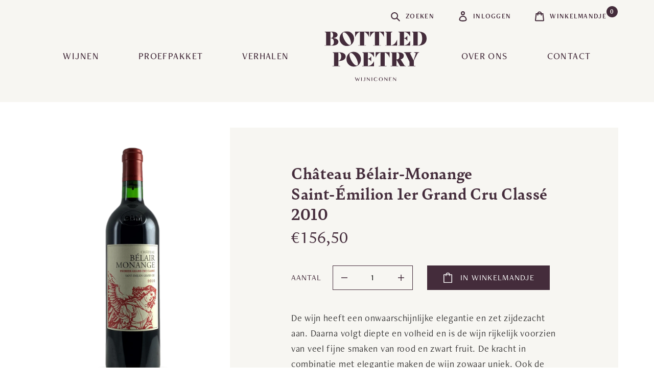

--- FILE ---
content_type: text/css
request_url: https://bottledpoetry.eu/cdn/shop/t/3/assets/print.css?v=113566914818580422381688463449
body_size: -469
content:
body.template-product .logo-for-print{display:block!important;height:60px!important;margin-bottom:30px!important;margin-left:20px!important}body.template-product .block-product-detail .product-image{text-align:left!important}body.template-product .block-product-detail .product-image img{height:300px!important}body.template-product .block-product-detail .product-image:after{display:none!important}body.template-product .block-product-detail .product-highlights{padding-left:40px!important;text-align:left!important}body.template-product .block-product-detail .product-info{background:none!important}body.template-product .block-product-detail .product-info .product-meta{margin-top:0!important}body.template-product .block-product-detail .product-info .product-meta dt{width:20%}body.template-product .block-product-detail .product-info .product-meta dd{width:30%}body.template-product .block-product-detail .product-info .btn-print,body.template-product .block-product-detail .product-info .product-form,body.template-product .block-related,body.template-product .block-stories,body.template-product .btn-back,body.template-product .effectiveAppsScrolltopSvg,body.template-product .product-promo,body.template-product .return-link,body.template-product footer,body.template-product header,body.template-product iframe{display:none!important}
/*# sourceMappingURL=print.css.map*/

--- FILE ---
content_type: image/svg+xml
request_url: https://bottledpoetry.eu/cdn/shop/t/3/assets/bottled_poetry_white.svg?v=101439731290008201081688463449
body_size: 1244
content:
<svg xmlns="http://www.w3.org/2000/svg" xmlns:xlink="http://www.w3.org/1999/xlink" width="163.966" height="80" viewBox="0 0 163.966 80"><defs><style>.a{fill:none;}.b{clip-path:url(#a);}.c{fill:#fff;}</style><clipPath id="a"><rect class="a" width="163.966" height="80"/></clipPath></defs><g class="b"><path class="c" d="M22.31,18.294c0,3.677-3.864,6.045-9.535,6.045H.28v-.5H2.773V3.587L0,1.9H11.248c6.139,0,9.784,1.683,9.784,5.141,0,2.649-1.994,4.394-6.886,5.266,4.892.311,8.164,2.461,8.164,5.983M9.628,2.4v9.722h.561c2.524,0,3.677-1.683,3.677-4.861,0-2.68-.842-4.861-3.739-4.861Zm5.516,15.985c0-3.864-2.026-5.765-4.643-5.765H9.628V23.84h.655c3.459,0,4.861-1.807,4.861-5.453" transform="translate(0 -1.28)"/><path class="c" d="M74.3,11.748C74.3,5.64,78.446,0,85.55,0a11.623,11.623,0,0,1,11.9,11.935c0,6.107-4.082,11.747-11.217,11.747A11.648,11.648,0,0,1,74.3,11.748m18.322,7.54c0-6.7-6.918-17.543-11.374-17.543-1.246,0-2.088.9-2.088,2.648,0,6.7,7.042,17.543,11.342,17.543,1.371,0,2.119-.841,2.119-2.648" transform="translate(-49.966)"/><path class="c" d="M172.626,10.691h-.031c-2.337-5.359-4.954-7.915-7.759-8.257V23.84h2.8v.5H155.176v-.5h2.8V2.434c-2.773.343-5.391,2.9-7.728,8.257h-.031V1.9h22.4Z" transform="translate(-101.019 -1.28)"/><path class="c" d="M245.786,10.691h-.031C243.419,5.332,240.8,2.776,238,2.434V23.84h2.8v.5H228.338v-.5h2.8V2.434c-2.774.343-5.391,2.9-7.728,8.257h-.03V1.9h22.4Z" transform="translate(-150.218 -1.28)"/><path class="c" d="M315.637,14.866v9.473H296.349v-.5h2.493V3.587L296.069,1.9h12.4L305.7,3.587V23.84h.249c3.832,0,7.292-2.991,9.66-8.974Z" transform="translate(-199.097 -1.28)"/><path class="c" d="M370.2,2.4v9.971c1.963-.093,4.144-1.745,5.3-4.113h.031v8.694H375.5c-1.184-2.431-3.272-4.051-5.3-4.145V23.84c3.677-.062,6.824-1.87,9.753-7.292h.031v7.79H360.851v-.5h2.493V3.586L360.571,1.9h19.412v7.79h-.031c-2.929-5.359-6.075-7.26-9.753-7.291" transform="translate(-242.472 -1.28)"/><path class="c" d="M451.414,12.841c0,7.385-5.141,11.5-13.368,11.5H427.733v-.5h2.493V3.586L427.453,1.9h11c8.195,0,12.962,3.832,12.962,10.937m-7.167.031c0-6.824-2.306-10.47-6.388-10.47h-.779V23.84h.5c4.019,0,6.668-4.051,6.668-10.968" transform="translate(-287.448 -1.28)"/><path class="c" d="M48.3,116.951v7.884h2.8v.5H38.952v-.5h2.493V104.581L38.672,102.9H48.8c7.666,0,11.187,2.835,11.187,6.7,0,4.612-4.207,7.291-11.685,7.353m0-13.554v13.056c2.711-.031,4.518-2.586,4.518-6.824,0-4.082-1.683-6.232-4.175-6.232Z" transform="translate(-26.006 -69.196)"/><path class="c" d="M108.027,112.743c0-6.107,4.144-11.747,11.248-11.747a11.622,11.622,0,0,1,11.9,11.934c0,6.107-4.082,11.747-11.217,11.747a11.648,11.648,0,0,1-11.934-11.934m18.322,7.54c0-6.7-6.917-17.543-11.374-17.543-1.246,0-2.087.9-2.087,2.648,0,6.7,7.042,17.544,11.341,17.544,1.371,0,2.119-.841,2.119-2.649" transform="translate(-72.645 -67.916)"/><path class="c" d="M193.1,103.4v9.971c1.963-.093,4.144-1.745,5.3-4.113h.031v8.694H198.4c-1.184-2.431-3.272-4.051-5.3-4.144v11.031c3.677-.062,6.824-1.87,9.753-7.292h.031v7.79H183.751v-.5h2.493V104.581l-2.773-1.683h19.412v7.79h-.031c-2.929-5.36-6.076-7.26-9.753-7.292" transform="translate(-123.378 -69.196)"/><path class="c" d="M273.232,111.685H273.2c-2.337-5.359-4.955-7.915-7.758-8.257v21.407h2.8v.5H255.783v-.5h2.8V103.428c-2.773.343-5.391,2.9-7.727,8.257h-.031V102.9h22.4Z" transform="translate(-168.674 -69.196)"/><path class="c" d="M347.972,124.835v.5h-8.88L333.14,115.05v9.784h2.649v.5h-12v-.5h2.493V104.581l-2.773-1.683h11.747c6.138,0,9.66,1.838,9.66,5.578,0,3.085-1.839,4.986-5.079,5.858l6.637,10.5ZM333.14,103.4v11.061c3.832-.218,4.612-2.056,4.612-5.92,0-3.147-1.184-5.141-3.615-5.141Z" transform="translate(-217.551 -69.196)"/><path class="c" d="M404.823,116.484v8.351h2.493v.5H395.475v-.5h2.493v-6.543l-6.824-13.711-2.461-1.683h12.744l-2.773,1.683,5.765,11.529,3.739-11.529-3.4-1.683h8.88l-2.774,1.683Z" transform="translate(-261.376 -69.195)"/><path class="c" d="M150.523,226.238l1.722,4.382,1.513-3.956,1.561,3.974,1.683-4.4h.469l-2.217,5.813h-.287l-1.426-3.6-1.365,3.6h-.33l-2.291-5.813Z" transform="translate(-100.57 -152.138)"/><rect class="c" width="0.969" height="5.765" transform="translate(58.947 74.1)"/><path class="c" d="M192.589,230.355a3.368,3.368,0,0,1-.057.617,1.351,1.351,0,0,1-.231.548,1.226,1.226,0,0,1-.5.393,2.044,2.044,0,0,1-.852.15,2.419,2.419,0,0,1-.541-.057,2.386,2.386,0,0,1-.437-.145,2.1,2.1,0,0,1-.354-.2,3.572,3.572,0,0,1-.293-.23l.3-.409c.064.052.14.118.231.2a2.936,2.936,0,0,0,.293.224,2.354,2.354,0,0,0,.33.184.829.829,0,0,0,.346.078.8.8,0,0,0,.585-.2.725.725,0,0,0,.2-.539v-4.725h.97Z" transform="translate(-127.317 -152.138)"/><path class="c" d="M207.6,226.238h.543l3.778,4.217h.043v-4.217h.426v5.9h-.226l-4.092-4.687h-.034V232H207.6Z" transform="translate(-139.605 -152.138)"/><rect class="c" width="0.969" height="5.765" transform="translate(75.599 74.1)"/><path class="c" d="M242.829,228.872a3.042,3.042,0,0,0,.182,1.085,2.37,2.37,0,0,0,.5.813,2.168,2.168,0,0,0,.755.509,2.494,2.494,0,0,0,.943.176,1.5,1.5,0,0,0,.587-.118,2.219,2.219,0,0,0,.524-.306,2.677,2.677,0,0,0,.432-.426,2.65,2.65,0,0,0,.313-.48l.409.261a3.716,3.716,0,0,1-.422.559,2.808,2.808,0,0,1-1.285.8,3.09,3.09,0,0,1-.9.122,3.414,3.414,0,0,1-1.3-.239,3.069,3.069,0,0,1-1-.648,2.873,2.873,0,0,1-.646-.955,2.966,2.966,0,0,1-.228-1.154,3.01,3.01,0,0,1,.1-.789,2.919,2.919,0,0,1,.3-.721,2.961,2.961,0,0,1,.483-.617,3.04,3.04,0,0,1,.643-.483,3.32,3.32,0,0,1,.785-.313,3.624,3.624,0,0,1,.909-.111,2.789,2.789,0,0,1,.85.124,2.944,2.944,0,0,1,1.278.8,3.462,3.462,0,0,1,.428.558l-.422.278a2.844,2.844,0,0,0-.808-1.024,1.716,1.716,0,0,0-1.03-.324,2.393,2.393,0,0,0-.935.183,2.229,2.229,0,0,0-.759.522,2.423,2.423,0,0,0-.509.824,3.051,3.051,0,0,0-.184,1.093" transform="translate(-162.531 -151.868)"/><path class="c" d="M269.665,231.869a3.246,3.246,0,0,1-1.25-.239,3.169,3.169,0,0,1-1.009-.655,3.06,3.06,0,0,1-.673-.969,2.892,2.892,0,0,1-.246-1.185,2.859,2.859,0,0,1,.426-1.508,2.958,2.958,0,0,1,.493-.6,3.1,3.1,0,0,1,.642-.465,3.29,3.29,0,0,1,.761-.3,3.5,3.5,0,0,1,1.713,0,3.341,3.341,0,0,1,.763.3,3.062,3.062,0,0,1,1.135,1.067,2.82,2.82,0,0,1,.318.713,2.851,2.851,0,0,1,.111.8,2.934,2.934,0,0,1-.111.806,2.967,2.967,0,0,1-.318.729,3.126,3.126,0,0,1-1.135,1.1,3.276,3.276,0,0,1-.763.309,3.338,3.338,0,0,1-.857.108m0-.287a1.81,1.81,0,0,0,.876-.207,1.879,1.879,0,0,0,.641-.576,2.7,2.7,0,0,0,.393-.874,4.329,4.329,0,0,0,.132-1.1,4.22,4.22,0,0,0-.132-1.091,2.576,2.576,0,0,0-.393-.854,1.829,1.829,0,0,0-.641-.557,2.058,2.058,0,0,0-1.761,0,1.794,1.794,0,0,0-.639.557,2.546,2.546,0,0,0-.39.854,4.324,4.324,0,0,0-.13,1.091,4.435,4.435,0,0,0,.13,1.1,2.663,2.663,0,0,0,.39.874,1.771,1.771,0,0,0,1.523.783" transform="translate(-179.204 -151.869)"/><path class="c" d="M293.693,226.238h.543l3.778,4.217h.044v-4.217h.426v5.9h-.226l-4.092-4.687h-.034V232h-.44Z" transform="translate(-197.498 -152.138)"/><path class="c" d="M320.915,226.238v.374h-3.038v2.061h2.035v.373h-2.035v2.583h3.038V232h-4.008v-5.765Z" transform="translate(-213.109 -152.138)"/><path class="c" d="M336.428,226.238h.543l3.778,4.217h.044v-4.217h.426v5.9h-.226L336.9,227.45h-.034V232h-.439Z" transform="translate(-226.237 -152.138)"/></g></svg>

--- FILE ---
content_type: image/svg+xml
request_url: https://bottledpoetry.eu/cdn/shop/t/3/assets/bottled_poetry_purple.svg?v=58711142330751121311688463449
body_size: 1224
content:
<svg id="Layer_1" data-name="Layer 1" xmlns="http://www.w3.org/2000/svg" xmlns:xlink="http://www.w3.org/1999/xlink" viewBox="0 0 200 97.59"><defs><style>.cls-1{fill:none;}.cls-2{clip-path:url(#clip-path);}.cls-3{fill:#442c3b;}</style><clipPath id="clip-path" transform="translate(-1.53 -1.66)"><rect class="cls-1" x="1.53" y="1.67" width="200" height="97.58"/></clipPath></defs><g class="cls-2"><path class="cls-3" d="M28.75,22.43c0,4.48-4.72,7.37-11.63,7.37H1.88v-.61h3V4.48L1.53,2.43H15.25c7.49,0,11.94,2.05,11.94,6.27,0,3.23-2.43,5.36-8.4,6.42,6,.38,10,3,10,7.3M13.28,3V14.9H14c3.08,0,4.49-2.06,4.49-5.93,0-3.27-1-5.93-4.56-5.93ZM20,22.54c0-4.72-2.48-7-5.67-7H13.28V29.19h.8C18.3,29.19,20,27,20,22.54" transform="translate(-1.53 -1.66)"/><path class="cls-3" d="M31.22,16c0-7.45,5.05-14.33,13.72-14.33A14.18,14.18,0,0,1,59.46,15.49v.74c0,7.45-5,14.33-13.69,14.33A14.21,14.21,0,0,1,31.22,16.71c0-.24,0-.48,0-.71m22.34,9.2c0-8.17-8.43-21.4-13.87-21.4-1.52,0-2.55,1.1-2.55,3.23,0,8.17,8.59,21.4,13.84,21.4,1.67,0,2.58-1,2.58-3.23" transform="translate(-1.53 -1.66)"/><path class="cls-3" d="M88.88,13.15h0C86,6.61,82.8,3.49,79.37,3.08V29.19H82.8v.6H67.6v-.6H71V3.08c-3.39.41-6.58,3.53-9.43,10.07h0V2.43H88.88Z" transform="translate(-1.53 -1.66)"/><path class="cls-3" d="M118.1,13.15h0c-2.85-6.54-6-9.66-9.47-10.07V29.19H112v.6H96.82v-.6h3.42V3.08c-3.38.41-6.57,3.53-9.42,10.07h0V2.43H118.1Z" transform="translate(-1.53 -1.66)"/><path class="cls-3" d="M143.69,18.24V29.79H120.16v-.6h3V4.48l-3.38-2.05H135l-3.38,2.05v24.7h.3c4.67,0,8.89-3.65,11.78-10.95Z" transform="translate(-1.53 -1.66)"/><path class="cls-3" d="M157.33,3V15.2c2.39-.11,5.06-2.13,6.46-5h0v10.6h0c-1.44-3-4-4.94-6.46-5.05V29.19c4.49-.08,8.32-2.28,11.9-8.9h0v9.5H145.93v-.6h3V4.48l-3.38-2.05h23.67v9.5h0c-3.58-6.54-7.41-8.86-11.9-8.9" transform="translate(-1.53 -1.66)"/><path class="cls-3" d="M201.53,15.77c0,9-6.27,14-16.3,14H172.65v-.61h3V4.48l-3.38-2.05h13.41c10,0,15.81,4.67,15.81,13.34m-8.74,0C192.79,7.48,190,3,185,3h-.95V29.19h.61c4.9,0,8.13-4.94,8.13-13.38" transform="translate(-1.53 -1.66)"/><path class="cls-3" d="M28.73,59.92v9.62h3.42v.6H17.33v-.6h3V44.83l-3.39-2H29.34C38.69,42.78,43,46.24,43,51c0,5.63-5.13,8.9-14.25,9m0-16.53V59.31c3.3,0,5.51-3.15,5.51-8.32,0-5-2.05-7.6-5.09-7.6Z" transform="translate(-1.53 -1.66)"/><path class="cls-3" d="M44.69,56.35C44.69,48.9,49.75,42,58.41,42A14.18,14.18,0,0,1,72.93,55.84c0,.25,0,.49,0,.73,0,7.45-5,14.33-13.68,14.33A14.2,14.2,0,0,1,44.69,57.05v-.7M67,65.55c0-8.18-8.44-21.4-13.87-21.4-1.52,0-2.55,1.1-2.55,3.23,0,8.17,8.59,21.4,13.83,21.4,1.68,0,2.59-1,2.59-3.23" transform="translate(-1.53 -1.66)"/><path class="cls-3" d="M86.58,43.39V55.55c2.39-.12,5-2.13,6.46-5h0v10.6h0c-1.45-3-4-4.94-6.46-5.05V69.53c4.48-.07,8.32-2.28,11.9-8.89h0v9.5H75.17v-.61h3V44.83l-3.38-2H98.51v9.5h0c-3.57-6.54-7.41-8.86-11.9-8.9" transform="translate(-1.53 -1.66)"/><path class="cls-3" d="M129.07,53.5h0c-2.85-6.54-6-9.66-9.46-10.08V69.54H123v.6h-15.2v-.6h3.42V43.42c-3.38.42-6.58,3.54-9.43,10.08h0V42.78h27.33Z" transform="translate(-1.53 -1.66)"/><path class="cls-3" d="M160.62,69.54v.6H149.78L142.52,57.6V69.53h3.24v.61H131.12v-.61h3V44.83l-3.38-2h14.33c7.49,0,11.78,2.24,11.78,6.8,0,3.76-2.24,6.08-6.2,7.14l8.1,12.81Zm-18.1-26.15V56.88c4.68-.26,5.63-2.51,5.63-7.22,0-3.84-1.44-6.27-4.41-6.27Z" transform="translate(-1.53 -1.66)"/><path class="cls-3" d="M176.5,59.35V69.54h3.05v.6H165.1v-.6h3v-8l-8.32-16.72-3-2h15.54l-3.38,2,7,14.06,4.56-14.06-4.14-2h10.84l-3.39,2Z" transform="translate(-1.53 -1.66)"/><path class="cls-3" d="M62.46,92.05l2.1,5.35,1.85-4.83,1.9,4.85,2-5.37h.57l-2.7,7.09h-.35l-1.74-4.38-1.66,4.38h-.4l-2.8-7.09Z" transform="translate(-1.53 -1.66)"/><rect class="cls-3" x="71.9" y="90.39" width="1.18" height="7.03"/><path class="cls-3" d="M81.15,97.08a3.81,3.81,0,0,1-.07.75,1.65,1.65,0,0,1-.28.67,1.56,1.56,0,0,1-.6.48,2.62,2.62,0,0,1-1,.18,3,3,0,0,1-.66-.07,2.55,2.55,0,0,1-.53-.18,2.26,2.26,0,0,1-.43-.24,3.44,3.44,0,0,1-.36-.28l.37-.5.28.24a3.38,3.38,0,0,0,.36.27,2.56,2.56,0,0,0,.4.22.87.87,0,0,0,.42.1,1,1,0,0,0,.71-.24.9.9,0,0,0,.25-.66V92.06h1.18Z" transform="translate(-1.53 -1.66)"/><path class="cls-3" d="M84.47,92.05h.66l4.61,5.15h.06V92.05h.52v7.2H90l-5-5.71h0v5.55h-.54Z" transform="translate(-1.53 -1.66)"/><rect class="cls-3" x="92.21" y="90.39" width="1.18" height="7.03"/><path class="cls-3" d="M99.48,95.6a3.7,3.7,0,0,0,.22,1.32,2.88,2.88,0,0,0,.61,1,2.72,2.72,0,0,0,.92.62,3.05,3.05,0,0,0,1.15.22,1.79,1.79,0,0,0,.72-.15,2.73,2.73,0,0,0,.64-.37,3.37,3.37,0,0,0,.91-1.11l.5.32a4.37,4.37,0,0,1-.52.68,3.28,3.28,0,0,1-1.57,1,3.36,3.36,0,0,1-1.1.15,4.06,4.06,0,0,1-1.58-.29,3.81,3.81,0,0,1-1.23-.79A3.43,3.43,0,0,1,98.37,97a3.54,3.54,0,0,1-.28-1.4,4,4,0,0,1,.12-1,4.22,4.22,0,0,1,.37-.88A3.7,3.7,0,0,1,100,92.41a4.1,4.1,0,0,1,1-.38,4.69,4.69,0,0,1,1.11-.14,3.37,3.37,0,0,1,1,.16,3.64,3.64,0,0,1,1.56,1,4.89,4.89,0,0,1,.52.68l-.52.34a3.41,3.41,0,0,0-1-1.25,2.19,2.19,0,0,0-1.26-.4,3,3,0,0,0-1.14.23,2.65,2.65,0,0,0-.92.63,2.71,2.71,0,0,0-.62,1,3.55,3.55,0,0,0-.23,1.33" transform="translate(-1.53 -1.66)"/><path class="cls-3" d="M111.87,99.25a4.15,4.15,0,0,1-1.52-.29,4,4,0,0,1-1.23-.8A3.69,3.69,0,0,1,108.3,97a3.62,3.62,0,0,1-.3-1.45A3.5,3.5,0,0,1,109.12,93a3.32,3.32,0,0,1,.78-.57,4.4,4.4,0,0,1,.93-.37,4.35,4.35,0,0,1,2.09,0,4.62,4.62,0,0,1,.93.37,3.74,3.74,0,0,1,1.38,1.3,3.41,3.41,0,0,1,.39.87,3.5,3.5,0,0,1,.14,1,3.63,3.63,0,0,1-.14,1,3.71,3.71,0,0,1-.39.89,3.77,3.77,0,0,1-1.38,1.34,3.93,3.93,0,0,1-.93.37,4.09,4.09,0,0,1-1,.14m0-.35a2.2,2.2,0,0,0,1.07-.26,2.28,2.28,0,0,0,.78-.7,3,3,0,0,0,.48-1.06,4.71,4.71,0,0,0,.16-1.35,4.62,4.62,0,0,0-.16-1.33,2.9,2.9,0,0,0-.48-1,2.13,2.13,0,0,0-.78-.68,2.53,2.53,0,0,0-2.15,0,2.1,2.1,0,0,0-.77.68,2.9,2.9,0,0,0-.48,1,5.44,5.44,0,0,0-.16,1.33,5.54,5.54,0,0,0,.16,1.35,3,3,0,0,0,.48,1.06,2.15,2.15,0,0,0,1.85,1" transform="translate(-1.53 -1.66)"/><path class="cls-3" d="M118.87,92.05h.66l4.61,5.15h0V92.05h.52v7.2h-.27l-5-5.71h0v5.55h-.53Z" transform="translate(-1.53 -1.66)"/><path class="cls-3" d="M133,92.05v.46h-3.71V95h2.48v.46h-2.48v3.15H133v.46h-4.89v-7Z" transform="translate(-1.53 -1.66)"/><path class="cls-3" d="M135.94,92.05h.66l4.61,5.15h0V92.05h.52v7.2h-.27l-5-5.71h0v5.55h-.54Z" transform="translate(-1.53 -1.66)"/></g></svg>

--- FILE ---
content_type: image/svg+xml
request_url: https://bottledpoetry.eu/cdn/shop/t/3/assets/icon-print.svg?v=12512936642120539231688463449
body_size: -512
content:
<svg id="Layer_1" data-name="Layer 1" xmlns="http://www.w3.org/2000/svg" viewBox="0 0 512 512"><defs><style>.cls-1{fill:#442c3b;}</style></defs><path class="cls-1" d="M432,192H416V109.25a32,32,0,0,0-9.37-22.63L329.37,9.37A32,32,0,0,0,306.74,0H126.48C109.64,0,96,14.33,96,32V192H80A80,80,0,0,0,0,272v96a16,16,0,0,0,16,16H96V496a16,16,0,0,0,16,16H400a16,16,0,0,0,16-16V384h80a16,16,0,0,0,16-16V272A80,80,0,0,0,432,192ZM320,45.25,370.75,96H320ZM128.12,32H288V96a32,32,0,0,0,32,32h64v64H128l.1-160ZM384,480H128V384H384Zm96-128H32V272a48.05,48.05,0,0,1,48-48H432a48.05,48.05,0,0,1,48,48Zm-80-88a24,24,0,1,0,24,24A24,24,0,0,0,400,264Z"/></svg>

--- FILE ---
content_type: image/svg+xml
request_url: https://bottledpoetry.eu/cdn/shop/t/3/assets/icon-plus.svg?v=40373754764376911141688463449
body_size: -612
content:
<svg xmlns="http://www.w3.org/2000/svg" width="12" height="12" viewBox="0 0 12 12"><defs><style>.a{fill:#442c3b;}</style></defs><path class="a" d="M11.75-6.75h-5v-5a.239.239,0,0,0-.078-.172A.239.239,0,0,0,6.5-12h-1a.239.239,0,0,0-.172.078.239.239,0,0,0-.078.172v5h-5a.239.239,0,0,0-.172.078A.239.239,0,0,0,0-6.5v1a.239.239,0,0,0,.078.172A.239.239,0,0,0,.25-5.25h5v5a.239.239,0,0,0,.078.172A.239.239,0,0,0,5.5,0h1a.239.239,0,0,0,.172-.078A.239.239,0,0,0,6.75-.25v-5h5a.239.239,0,0,0,.172-.078A.239.239,0,0,0,12-5.5v-1a.239.239,0,0,0-.078-.172A.239.239,0,0,0,11.75-6.75Z" transform="translate(0 12)"/></svg>

--- FILE ---
content_type: image/svg+xml
request_url: https://bottledpoetry.eu/cdn/shop/t/3/assets/background-newsletter.svg?v=46808497945191837821688463449
body_size: -336
content:
<svg xmlns="http://www.w3.org/2000/svg" xmlns:xlink="http://www.w3.org/1999/xlink" width="1786" height="234" viewBox="0 0 1786 234"><defs><style>.a{fill:#4f3c49;}.b{fill:#5b4653;}.c{clip-path:url(#a);}.d{clip-path:url(#b);}</style><clipPath id="a"><rect class="a" width="1786" height="234" transform="translate(0 1887)"/></clipPath><clipPath id="b"><rect class="b" width="1400" height="1073.782"/></clipPath></defs><g class="c" transform="translate(0 -1887)"><g transform="translate(216 1544.664)"><g class="d" transform="translate(0 0.001)"><path class="b" d="M625.386,736.652h0A153.021,153.021,0,0,1,443.841,618.872l-46.375-217.69L696.79,337.415l46.375,217.691A153.019,153.019,0,0,1,625.386,736.652" transform="translate(96.178 81.646)"/><path class="b" d="M837.067,644.119h0L941.529,484.534c55.916-85.423,170.5-109.343,255.917-53.427L1092.987,590.691c-55.919,85.425-170.5,109.341-255.92,53.427" transform="translate(202.553 97.007)"/><path class="b" d="M267.988,0h0L448.229,62.392c96.479,33.4,147.617,138.683,114.22,235.164L382.208,235.164C285.729,201.766,234.59,96.481,267.988,0" transform="translate(62.374 -0.001)"/><path class="b" d="M960.8,869.467h0L842.285,894.716c-99.855,21.273-198.05-42.432-219.322-142.287l118.518-25.248C841.339,705.908,939.53,769.612,960.8,869.467" transform="translate(150.744 174.97)"/><path class="b" d="M356.414,489.807h0L248.049,544.039C156.748,589.732,45.692,552.759,0,461.458l108.365-54.232c91.3-45.692,202.357-8.72,248.049,82.582" transform="translate(0 93.799)"/><path class="b" d="M940.436,278.275a99.9,99.9,0,1,1-118.525-76.893,99.9,99.9,0,0,1,118.525,76.893" transform="translate(179.743 48.193)"/><path class="b" d="M450.242,729.363a99.9,99.9,0,1,1-118.524-76.893,99.9,99.9,0,0,1,118.524,76.893" transform="translate(61.126 157.347)"/></g></g></g></svg>

--- FILE ---
content_type: image/svg+xml
request_url: https://bottledpoetry.eu/cdn/shop/t/3/assets/icon-minus.svg?v=150612188817924434041688463449
body_size: -626
content:
<svg xmlns="http://www.w3.org/2000/svg" width="12" height="1.5" viewBox="0 0 12 1.5"><defs><style>.a{fill:#442c3b;}</style></defs><path class="a" d="M11.75-6.75H.25a.239.239,0,0,0-.172.078A.239.239,0,0,0,0-6.5v1a.239.239,0,0,0,.078.172A.239.239,0,0,0,.25-5.25h11.5a.239.239,0,0,0,.172-.078A.239.239,0,0,0,12-5.5v-1a.239.239,0,0,0-.078-.172A.239.239,0,0,0,11.75-6.75Z" transform="translate(0 6.75)"/></svg>

--- FILE ---
content_type: image/svg+xml
request_url: https://bottledpoetry.eu/cdn/shop/t/3/assets/icon-envelope.svg?v=65928882249390463161688463449
body_size: -461
content:
<svg xmlns="http://www.w3.org/2000/svg" width="22" height="16.5" viewBox="0 0 22 16.5"><defs><style>.a{fill:#442c3b;}</style></defs><path class="a" d="M19.938-16.5H2.063A1.989,1.989,0,0,0,.6-15.9,1.989,1.989,0,0,0,0-14.437V-2.062A1.989,1.989,0,0,0,.6-.6,1.989,1.989,0,0,0,2.063,0H19.938A1.989,1.989,0,0,0,21.4-.6,1.989,1.989,0,0,0,22-2.062V-14.437a1.989,1.989,0,0,0-.6-1.461A1.989,1.989,0,0,0,19.938-16.5ZM2.063-15.125H19.938a.669.669,0,0,1,.494.193.669.669,0,0,1,.193.494v1.762q-1.5,1.289-6.488,5.242l-.43.344a13.393,13.393,0,0,1-1.332,1.031A2.614,2.614,0,0,1,11-5.5a2.614,2.614,0,0,1-1.375-.559A10.5,10.5,0,0,1,8.25-7.09l-.387-.344q-4.984-3.953-6.488-5.242v-1.762a.669.669,0,0,1,.193-.494A.669.669,0,0,1,2.063-15.125ZM19.938-1.375H2.063a.669.669,0,0,1-.494-.193.669.669,0,0,1-.193-.494v-8.809Q2.879-9.668,7-6.359l.43.344A12.4,12.4,0,0,0,9.066-4.77,3.853,3.853,0,0,0,11-4.125a3.853,3.853,0,0,0,1.934-.645,17.92,17.92,0,0,0,1.633-1.246L15-6.359q4.125-3.309,5.629-4.512v8.809a.669.669,0,0,1-.193.494A.669.669,0,0,1,19.938-1.375Z" transform="translate(0 16.5)"/></svg>

--- FILE ---
content_type: image/svg+xml
request_url: https://bottledpoetry.eu/cdn/shop/t/3/assets/icon-shopping-bag.svg?v=11093224845655778781688463449
body_size: -678
content:
<svg xmlns="http://www.w3.org/2000/svg" xmlns:xlink="http://www.w3.org/1999/xlink" width="16" height="19.095" viewBox="0 0 16 19.095"><defs><style>.a{fill:#fff;}.b{clip-path:url(#a);}</style><clipPath id="a"><rect class="a" width="16" height="19.095"/></clipPath></defs><g class="b"><path class="a" d="M15.365,3.095H11.936a4.051,4.051,0,0,0-7.872,0H.635A.636.636,0,0,0,0,3.73V18.46a.636.636,0,0,0,.635.635h14.73A.636.636,0,0,0,16,18.46V3.73a.636.636,0,0,0-.635-.635m-9.974,0a2.777,2.777,0,0,1,5.217,0Zm-.808,3.44A.636.636,0,0,0,5.218,5.9V4.365h5.564V5.9a.635.635,0,0,0,1.27,0V4.365H14.73V17.825H1.27V4.365H3.948V5.9a.636.636,0,0,0,.635.635" transform="translate(0 0)"/></g></svg>

--- FILE ---
content_type: image/svg+xml
request_url: https://bottledpoetry.eu/cdn/shop/t/3/assets/icon-leaf.svg?v=26123976826085712741688463449
body_size: -594
content:
<svg xmlns="http://www.w3.org/2000/svg" xmlns:xlink="http://www.w3.org/1999/xlink" width="9.947" height="6" viewBox="0 0 9.947 6"><defs><style>.a{fill:#442c3b;}.b{clip-path:url(#a);}</style><clipPath id="a"><rect class="a" width="9.947" height="6"/></clipPath></defs><g class="b" transform="translate(0 0)"><path class="a" d="M9.947,5.994h0L6.012,6A6,6,0,0,1,0,.006L3.935,0A6,6,0,0,1,9.947,5.994" transform="translate(0 0)"/></g></svg>